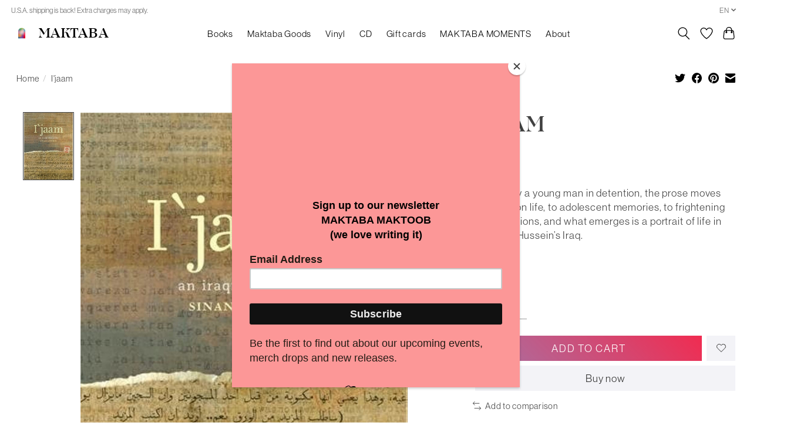

--- FILE ---
content_type: text/javascript;charset=utf-8
request_url: https://www.maktaba.online/en/services/stats/pageview.js?product=60660589&hash=baec
body_size: -412
content:
// SEOshop 31-01-2026 12:27:43